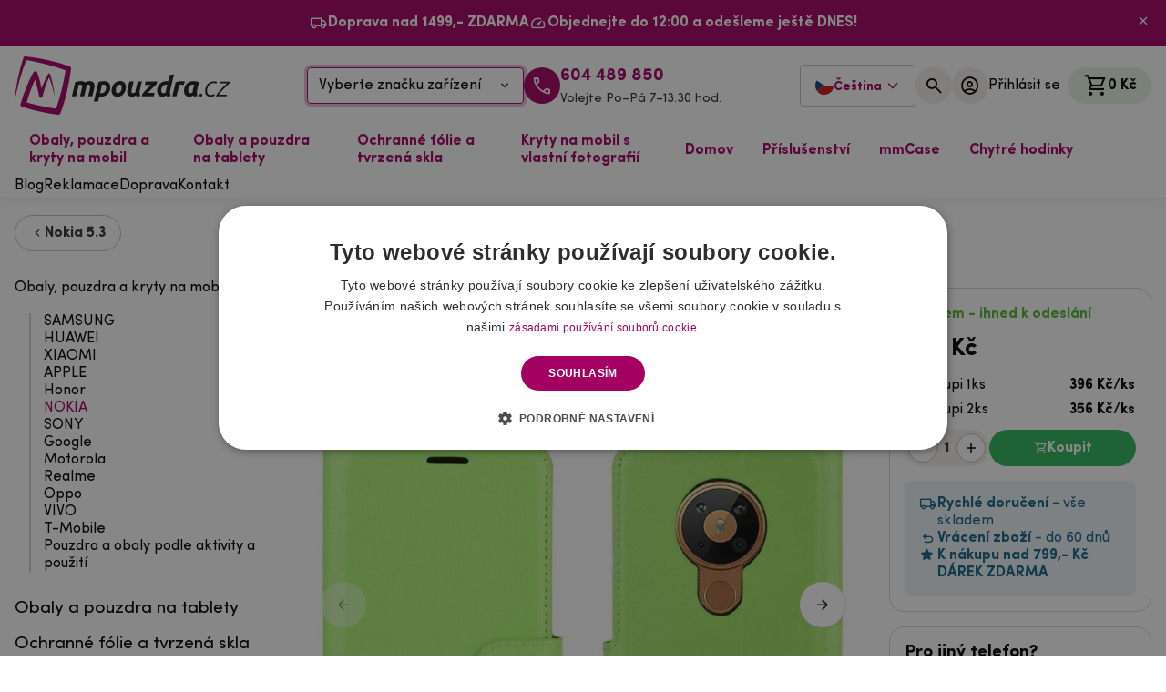

--- FILE ---
content_type: image/svg+xml
request_url: https://mpouzdra.cz/images/logo.svg
body_size: 10610
content:
<svg xmlns="http://www.w3.org/2000/svg" width="235.609" height="64" viewBox="0 0 235.609 64">
  <g id="Group_4762" data-name="Group 4762" transform="translate(0 0.005)">
    <path id="Path_6736" data-name="Path 6736" d="M59.923,10.727l-5.9-1.882-2.959-.938c-.976-.311-1.958-.646-2.953-.925l-12-3L24.036,1.646c-1.008-.177-2.053-.292-3.073-.431l-3.08-.4L11.73.024l-.1-.013A1.737,1.737,0,0,0,9.74,1.24L7.959,7.146l-.887,2.947c-.292.989-.608,1.964-.855,2.959L3.4,25.067c-.722,4.011-1.381,8.042-2.072,12.066-.158,1.014-.247,2.034-.368,3.054L.64,43.242,0,49.344l1.261-5.988.615-2.985c.215-.995.387-1.99.621-2.985,1.014-3.954,2.06-7.9,3.042-11.857l3.587-11.6c.317-.957.691-1.907,1.027-2.858l1.033-2.852L12.712,4.01l4.487.83,2.953.551c.989.19,1.977.342,2.966.551l11.85,2.782,11.609,3.4c.963.291,1.9.646,2.864.963l2.858.982,3.5,1.2-.621,3.669-.5,2.953c-.177.989-.311,1.964-.513,2.953l-1.35,5.969-1.28,5.83-1.6,5.906-.8,2.953-.862,2.82-.881,2.883c-.292.97-.589,1.926-.932,2.871l-1.115,3.251-6.857-1.071c-.786-.127-1.559-.228-2.351-.374l-2.37-.507L29.017,54.37l-4.746-.995-2.25-.558L19.7,52.228l-2.319-.583-2.3-.653-1.793-.513.4-1.419c.2-.716.4-1.438.634-2.142l.672-2.123.672-2.129c.222-.71.488-1.394.729-2.091l.741-2.091.754-2.091,1.648-4.214.418-1.058.1-.26.089-.215.222-.513.887-2.053.881-2.053c.057-.158.127-.311.2-.463h0l.513,1.515.063.19.013.051a.17.17,0,0,0-.013-.057v.032l.013.025h.006s.006.032-.006,0l.025.063.108.374.215.748.862,3.01.76,3.035c.26,1.008.469,2.028.7,3.048s.469,2.034.64,3.061l.577,3.08.013.108a1.929,1.929,0,0,0,3.764.127l.773-3.029c.247-1.02.57-2.015.862-3.016l.45-1.508c.146-.5.311-.989.482-1.483l.989-2.959,1.09-2.991c.184-.482.361-1.027.545-1.464l.608-1.451,1.35-3.2q.57,1.606,1.16,3.213l.545,1.5c.165.45.311.995.475,1.483l.944,3.023.83,3.061c.139.513.3,1.014.418,1.534l.374,1.534c.247,1.033.526,2.06.722,3.1l.653,3.118-.317-3.168c-.1-1.058-.266-2.1-.406-3.162L42.9,36.512c-.07-.532-.177-1.052-.266-1.578l-.589-3.143-.684-3.124c-.12-.532-.2-1.02-.361-1.584l-.418-1.534q-.827-3.07-1.7-6.134a1.121,1.121,0,0,0-2.079-.2l-.019.038-2.9,5.729-.722,1.432c-.26.526-.444.982-.672,1.47L31.2,30.79,30,33.806c-.177.469-.374.932-.539,1.394-.076-.532-.2-1.058-.311-1.584l-.665-3.169-.76-3.149-.19-.786-.1-.393-.025-.1-.044-.158-.057-.2-.45-1.527-1.806-6.1a2.43,2.43,0,0,0-2.136-1.73l-.1-.013h0a2.438,2.438,0,0,0-2.364,1.318l-.032.063-2.072,4.087c-.349.691-.7,1.369-1.014,2.066l-.976,2.085L15.4,28l-.241.526-.127.3-.114.26-.444,1.046-1.755,4.176-.83,2.161-.83,2.167c-.266.716-.564,1.438-.8,2.167L9.5,42.982l-.748,2.174c-.266.729-.482,1.458-.7,2.193l-1.362,4.4v.013A2.918,2.918,0,0,0,8.637,55.4l.057.019L13.4,56.835l2.351.7,2.383.634,2.376.627,1.185.317.6.152.285.082.234.057.152.032,4.74,1.039,4.74,1.027,2.37.513c.8.152,1.629.266,2.446.4l9.8,1.546a3.04,3.04,0,0,0,3.352-2.021v-.025l2.015-5.874c.342-.976.64-1.964.938-2.959l.894-2.972.9-3.023.767-2.966,1.521-5.925,1.274-6.128,1.217-5.995c.19-1.014.311-2.053.469-3.086l.45-3.086.9-6.172v-.063a2.669,2.669,0,0,0-1.838-2.934" transform="translate(0 0)" fill="#a30062"/>
    <path id="Path_6737" data-name="Path 6737" d="M102.641,43.9c.349-.108.722-.222,1.128-.355a12.953,12.953,0,0,1,1.362-.374,15.3,15.3,0,0,1,1.7-.272,18.665,18.665,0,0,1,2.186-.108,7.032,7.032,0,0,1,2.465.374,5.5,5.5,0,0,1,1.781,1.115,14.955,14.955,0,0,1,2.275-1.065,7.645,7.645,0,0,1,2.649-.418,6.983,6.983,0,0,1,2.5.387,4.535,4.535,0,0,1,1.724,1.115,4.291,4.291,0,0,1,.989,1.736,7.416,7.416,0,0,1,.311,2.218,9.487,9.487,0,0,1-.076,1.172,11.906,11.906,0,0,1-.234,1.242l-2.1,8.8h-4.626l2.047-8.612c.063-.292.127-.615.209-.976a5.632,5.632,0,0,0,.108-1.071,2.7,2.7,0,0,0-.406-1.5,1.721,1.721,0,0,0-1.578-.634,3.336,3.336,0,0,0-1.248.234,11.169,11.169,0,0,0-1.052.475,1.773,1.773,0,0,1,.057.463v.406a9.484,9.484,0,0,1-.076,1.172,10.452,10.452,0,0,1-.234,1.242l-2.1,8.8h-4.62l2.053-8.612c.057-.292.127-.615.2-.976a6.2,6.2,0,0,0,.108-1.071,2.756,2.756,0,0,0-.406-1.5,1.728,1.728,0,0,0-1.578-.634,6.158,6.158,0,0,0-.836.051c-.228.025-.488.07-.8.133l-3,12.617H98.89l3.745-15.557Z" transform="translate(-36.224 -15.676)" fill="#1a1a1a"/>
    <path id="Path_6738" data-name="Path 6738" d="M143.659,55.867h0a5.768,5.768,0,0,0,1.3.127,5.317,5.317,0,0,0,2.205-.45,4.8,4.8,0,0,0,1.686-1.255,5.66,5.66,0,0,0,1.084-1.939,7.578,7.578,0,0,0,.38-2.49,4.153,4.153,0,0,0-.577-2.262,2.24,2.24,0,0,0-2.047-.932,9.15,9.15,0,0,0-1.863.184Zm11.248-6.356a11.158,11.158,0,0,1-.748,4.138,9.837,9.837,0,0,1-2.053,3.245,9.356,9.356,0,0,1-3.162,2.123,10.442,10.442,0,0,1-4.011.76,11.768,11.768,0,0,1-2.11-.184L141.428,65.2H136.84l5.152-21.444a26.44,26.44,0,0,1,2.826-.665,19.556,19.556,0,0,1,3.454-.292,7.606,7.606,0,0,1,2.991.526,5.514,5.514,0,0,1,2.06,1.445,5.694,5.694,0,0,1,1.185,2.136,8.353,8.353,0,0,1,.393,2.617Z" transform="translate(-50.125 -15.68)" fill="#1a1a1a"/>
    <path id="Path_6739" data-name="Path 6739" d="M176.289,46.58h0a2.876,2.876,0,0,0-1.793.589,5.022,5.022,0,0,0-1.3,1.489,7.215,7.215,0,0,0-.792,1.971,8.368,8.368,0,0,0-.26,2.034,4.8,4.8,0,0,0,.494,2.427,1.894,1.894,0,0,0,1.8.855,2.843,2.843,0,0,0,1.793-.6,5.1,5.1,0,0,0,1.305-1.483,7.3,7.3,0,0,0,.792-1.971,8.775,8.775,0,0,0,.26-2.034,4.941,4.941,0,0,0-.494-2.427,1.912,1.912,0,0,0-1.806-.855M174,59.843a7.354,7.354,0,0,1-2.852-.5,5.18,5.18,0,0,1-2-1.394,6.109,6.109,0,0,1-1.191-2.123,8.518,8.518,0,0,1-.412-2.712,11.905,11.905,0,0,1,.608-3.72,10.365,10.365,0,0,1,1.781-3.346,9.529,9.529,0,0,1,2.89-2.433,7.919,7.919,0,0,1,3.9-.944,7.593,7.593,0,0,1,2.839.494,5.32,5.32,0,0,1,2.015,1.394,6.066,6.066,0,0,1,1.191,2.123,8.546,8.546,0,0,1,.412,2.712,12.453,12.453,0,0,1-.589,3.72,10.911,10.911,0,0,1-1.736,3.346,9.139,9.139,0,0,1-2.864,2.433,8.112,8.112,0,0,1-3.986.944Z" transform="translate(-61.374 -15.632)" fill="#1a1a1a"/>
    <path id="Path_6740" data-name="Path 6740" d="M210.557,43.36l-2.2,9.265a10.155,10.155,0,0,0-.247,3.549,12.7,12.7,0,0,0,.716,3.181l-4.125.589a14.867,14.867,0,0,1-.653-1.515,8.506,8.506,0,0,1-1.958,1.147,6.064,6.064,0,0,1-2.421.469,5.8,5.8,0,0,1-2.959-.665,4.247,4.247,0,0,1-1.686-1.762,5.949,5.949,0,0,1-.608-2.528,10.364,10.364,0,0,1,.336-2.915l2.1-8.8h4.62L199.4,52.111c-.1.45-.2.919-.266,1.394a4.348,4.348,0,0,0-.013,1.312,1.712,1.712,0,0,0,.475.995,1.657,1.657,0,0,0,1.223.387,3.223,3.223,0,0,0,1.318-.266,4.519,4.519,0,0,0,1.28-.913c.051-.52.12-1.058.209-1.629s.19-1.09.292-1.565l2.009-8.46h4.62Z" transform="translate(-71.213 -15.885)" fill="#1a1a1a"/>
    <path id="Path_6741" data-name="Path 6741" d="M235.818,46.433c-.475.412-1.1.976-1.857,1.686s-1.591,1.5-2.478,2.357-1.8,1.755-2.731,2.7-1.793,1.844-2.6,2.706h7.566l-.938,3.783H219.64l.653-2.7c.6-.741,1.28-1.553,2.053-2.414s1.584-1.749,2.421-2.636,1.679-1.743,2.509-2.554,1.622-1.553,2.351-2.218h-6.641l.932-3.783h12.649l-.748,3.067Z" transform="translate(-80.454 -15.885)" fill="#1a1a1a"/>
    <path id="Path_6742" data-name="Path 6742" d="M257.231,42.568h0a3.064,3.064,0,0,1-.329-.063,2.124,2.124,0,0,0-.279-.044c-.1-.006-.215-.013-.355-.013H255.7a4.126,4.126,0,0,0-2.015.513,5.11,5.11,0,0,0-1.6,1.381,6.393,6.393,0,0,0-1.033,1.964,6.842,6.842,0,0,0-.374,2.25,4.59,4.59,0,0,0,.507,2.338,1.98,1.98,0,0,0,1.844.849,2.956,2.956,0,0,0,1.3-.285,4.557,4.557,0,0,0,1.242-.925c.044-.52.108-1.058.2-1.629s.2-1.09.291-1.565l1.153-4.772Zm-5.323,13.048a6.121,6.121,0,0,1-2.655-.526,4.815,4.815,0,0,1-1.8-1.445,6.069,6.069,0,0,1-1.02-2.136,10.247,10.247,0,0,1-.323-2.617,10.547,10.547,0,0,1,.76-3.986,10.226,10.226,0,0,1,2.1-3.27,9.587,9.587,0,0,1,3.156-2.2,9.8,9.8,0,0,1,4-.8,7.565,7.565,0,0,1,1.039.063,8.207,8.207,0,0,1,.976.184l1.667-7.009,4.8-.741L260.52,48.145a10.158,10.158,0,0,0-.247,3.549,12.431,12.431,0,0,0,.716,3.181l-4.125.589c-.12-.247-.241-.488-.342-.716s-.2-.482-.317-.773a7.925,7.925,0,0,1-1.933,1.179,5.851,5.851,0,0,1-2.364.469Z" transform="translate(-90.15 -11.405)" fill="#1a1a1a"/>
    <path id="Path_6743" data-name="Path 6743" d="M284.719,47.146c-.412-.108-.818-.2-1.229-.292a8.323,8.323,0,0,0-1.781-.139,5.916,5.916,0,0,0-.957.082,6.991,6.991,0,0,0-.868.171l-3,12.522h-4.62l3.72-15.431c.887-.285,1.882-.564,2.991-.824a16.4,16.4,0,0,1,3.732-.387,11.62,11.62,0,0,1,1.717.139,6.668,6.668,0,0,1,1.66.45l-1.369,3.72Z" transform="translate(-99.729 -15.698)" fill="#1a1a1a"/>
    <path id="Path_6744" data-name="Path 6744" d="M303.691,46.726h0c-.266-.044-.507-.07-.722-.1s-.482-.025-.792-.025a3.85,3.85,0,0,0-1.964.526,5.624,5.624,0,0,0-1.6,1.375,6.6,6.6,0,0,0-1.071,1.964,7.159,7.159,0,0,0-.387,2.326,4.76,4.76,0,0,0,.494,2.357,1.925,1.925,0,0,0,1.831.868,2.863,2.863,0,0,0,1.286-.285,4.823,4.823,0,0,0,1.229-.925c.032-.52.108-1.058.2-1.629s.19-1.09.3-1.565l1.21-4.9Zm3.226,5.7a10.311,10.311,0,0,0-.247,3.549,12.993,12.993,0,0,0,.71,3.181l-4.113.589c-.127-.247-.247-.488-.349-.716s-.2-.482-.3-.773a8.536,8.536,0,0,1-1.926,1.179,5.747,5.747,0,0,1-2.351.469,6.066,6.066,0,0,1-2.655-.539,4.984,4.984,0,0,1-1.8-1.458,5.839,5.839,0,0,1-1.008-2.136,10.513,10.513,0,0,1-.3-2.617,10.645,10.645,0,0,1,.754-4.024,10.333,10.333,0,0,1,2.11-3.3,9.951,9.951,0,0,1,3.181-2.218,9.716,9.716,0,0,1,3.967-.8c.19,0,.513.006.976.032s1,.07,1.6.139a15.063,15.063,0,0,1,1.888.355,9.637,9.637,0,0,1,1.895.684l-2.021,8.428Z" transform="translate(-107.169 -15.683)" fill="#1a1a1a"/>
    <path id="Path_6745" data-name="Path 6745" d="M320.573,67.771a1.445,1.445,0,0,1-1.179-.444,1.6,1.6,0,0,1-.374-1.039A2.092,2.092,0,0,1,319.489,65a1.544,1.544,0,0,1,1.3-.6,1.4,1.4,0,0,1,1.179.45,1.6,1.6,0,0,1,.374,1.039,2.057,2.057,0,0,1-.463,1.286,1.536,1.536,0,0,1-1.3.6" transform="translate(-116.857 -23.592)" fill="#1a1a1a"/>
    <path id="Path_6746" data-name="Path 6746" d="M339.483,58.841a7.433,7.433,0,0,1-1.908.773,10.315,10.315,0,0,1-2.864.374,5.389,5.389,0,0,1-4.246-1.61,6.468,6.468,0,0,1-1.426-4.436,12.508,12.508,0,0,1,.646-4.043,10.258,10.258,0,0,1,1.907-3.428,9.22,9.22,0,0,1,3.08-2.37,9.424,9.424,0,0,1,4.157-.881,10.091,10.091,0,0,1,3.188.526l-.836,1.825a6.671,6.671,0,0,0-1.407-.387,8.351,8.351,0,0,0-1.35-.108,6.481,6.481,0,0,0-3,.691,7.21,7.21,0,0,0-2.307,1.895,8.86,8.86,0,0,0-1.483,2.757,10.357,10.357,0,0,0-.526,3.3,5,5,0,0,0,.944,3.226,3.636,3.636,0,0,0,3.023,1.172,7.2,7.2,0,0,0,1.318-.127,11.167,11.167,0,0,0,1.223-.3,9.36,9.36,0,0,0,.995-.355,2.924,2.924,0,0,0,.646-.342l.216,1.831Z" transform="translate(-120.528 -15.833)" fill="#1a1a1a"/>
    <path id="Path_6747" data-name="Path 6747" d="M348.271,58.4a24.16,24.16,0,0,1,1.559-2.167c.615-.786,1.286-1.578,2-2.389s1.457-1.61,2.224-2.414,1.515-1.572,2.243-2.294,1.426-1.4,2.079-2.015,1.223-1.141,1.717-1.578H351.75l.374-1.736h10.944l-.374,1.578c-.431.393-.989.906-1.673,1.546s-1.413,1.35-2.2,2.129-1.6,1.591-2.421,2.446-1.622,1.686-2.376,2.5-1.432,1.565-2.028,2.275a14.24,14.24,0,0,0-1.363,1.812h9.157l-.361,1.736H347.96L348.3,58.4Z" transform="translate(-127.458 -16.049)" fill="#1a1a1a"/>
  </g>
</svg>


--- FILE ---
content_type: application/javascript
request_url: https://mpouzdra.cz/assets/js/app.js?8
body_size: 3849
content:
function resetSidebarFilters() {
	$('#siderbarFilters .filterData').each(function () {
		$(this).prop('checked', false);
	});
	$('#siderbarFilters .chip').remove();
	$('#priceMin').val($('#priceSlider').attr('data-min'));
	$('#priceMax').val($('#priceSlider').attr('data-max'));

	filterDataCat();

}

function gRequest(input) {

	data = $.post("/request", input, function (data) {

		data = $.parseJSON(data);

		if (typeof data['callback'] !== 'undefined') {
			window[data['callback']](data);
		}
		if (typeof data['redirect'] !== 'undefined') {
			window.location.href = data['redirect'];
		}
		if (typeof data['errors'] !== 'undefined') {
			if (data['status'] == 0) showError(data['errors']);
		}
		if (typeof data['dataByClass'] !== 'undefined') {
			$.each(data['dataByClass'], function (index, value) {
				if (typeof value['func'] !== 'undefined') {
					if (value['func'] == 'show') {
						if ($('.' + value['elem']).length) $('.' + value['elem']).show();
					}
					if (value['func'] == 'hide') {
						if ($('.' + value['elem']).length) $('.' + value['elem']).hide();
					}
					if (value['func'] == 'check') {
						if ($('.' + value['elem']).length) $('.' + value['elem']).prop('checked', true);
					}
					if (value['func'] == 'uncheck') {
						if ($('.' + value['elem']).length) $('.' + value['elem']).prop('checked', false);
					}

				}
				else if ($('.' + value['elem']).length) $('.' + value['elem']).html(value['value']);

			});
		}

		if (typeof data['dataById'] !== 'undefined') {
			$.each(data['dataById'], function (index, value) {
				if (typeof value['encode'] !== 'undefined') {

				}
				if (typeof value['func'] !== 'undefined') {
					if (value['func'] == 'val') {
						if ($('#' + value['elem']).length) $('#' + value['elem']).val(value['value']);
					}
					if (value['func'] == 'html') {
						if ($('#' + value['elem']).length) $('#' + value['elem']).html(value['value']);
					}

					if (value['func'] == 'show') {
						if ($('#' + value['elem']).length) $('#' + value['elem']).show();
					}
					if (value['func'] == 'hide') {
						if ($('#' + value['elem']).length) $('#' + value['elem']).hide();
					}
					if (value['func'] == 'remove') {
						if ($('#' + value['elem']).length) $('#' + value['elem']).remove();
					}
					if (value['func'] == 'check') {
						if ($('#' + value['elem']).length) $('#' + value['elem']).prop('checked', true);
					}
					if (value['func'] == 'uncheck') {
						if ($('#' + value['elem']).length) $('#' + value['elem']).prop('checked', false);
					}
					if (value['func'] == 'border-color') {
						if ($('#' + value['elem']).length) $('#' + value['elem']).css('border-color', value['value']);
					}
					if (value['func'] == 'color') {
						if ($('#' + value['elem']).length) $('#' + value['elem']).css('color', value['value']);
					}
					if (value['func'] == 'background-color') {
						if ($('#' + value['elem']).length) $('#' + value['elem']).css('background-color', value['value']);
					}
					if (value['func'] == 'addClass') {
						if ($('#' + value['elem']).length) $('#' + value['elem']).addClass(value['value']);
					}
					if (value['func'] == 'removeClass') {
						if ($('#' + value['elem']).length) $('#' + value['elem']).removeClass(value['value']);
					}
					if (value['func'] == 'addClassPar') {
						if ($('#' + value['elem']).length) $('#' + value['elem']).parent().addClass(value['value']);
					}
					if (value['func'] == 'removeClassPar') {
						if ($('#' + value['elem']).length) $('#' + value['elem']).parent().removeClass(value['value']);
					}
				}
				else if ($('#' + value['elem']).length) $('#' + value['elem']).html(value['value']);
			});
		}

		if (typeof data['click'] !== 'undefined') {
			$('#' + data['click']).click();
		}

		if (typeof data['gtag'] !== 'undefined') {
			gtag('event', 'add_to_cart', {
				"items": [
					{
						"id": data['gtag']['id'],
						"name": data['gtag']['name'],
						"brand": data['gtag']['brand'],
						"category": data['gtag']['category'],
						"variant": data['gtag']['variant'],
						"quantity": data['gtag']['quantity'],
						"price": data['gtag']['price'],
					}
				]
			});


		}
		if (typeof data['addToCartModalOpen'] !== 'undefined') {
			$('#productModal').load(data['addToCartModalOpen']['url'], function () {
			});
			//initAllSwipers();
			var front_initAllSwipers_event = new CustomEvent("front_initAllSwipers", {});
			document.dispatchEvent(front_initAllSwipers_event);

		}
		if (typeof data['gtagAddToCart'] !== 'undefined') {
			dataLayer.push({
				'event': 'addToCart',
				'ecommerce': {
					'currencyCode': data['gtagAddToCart']['currencyCode'],
					'add': {
						'products': [{
							'name': data['gtagAddToCart']['name'],
							'id': data['gtagAddToCart']['id'],
							'price': data['gtagAddToCart']['price'],
							'brand': data['gtagAddToCart']['brand'],
							'category': data['gtagAddToCart']['category'],
							'variant': data['gtagAddToCart']['variant'],
							'quantity': data['gtagAddToCart']['quantity'],
						}]
					}
				}
			});
/*
console.log({
				value: data['gtagAddToCart']['price'],
				currency: data['gtagAddToCart']['currency'],
				content_ids: data['gtagAddToCart']['id'],
				content_type: 'product',
				content_name: data['gtagAddToCart']['name'],
				content_category: data['gtagAddToCart']['category']
			}, 'fbq');

			
			fbq('track', 'ViewContent', {
				value: data['gtagAddToCart']['price'],
				currency: data['gtagAddToCart']['currency'],
				content_ids: data['gtagAddToCart']['id'],
				content_type: 'product',
				content_name: data['gtagAddToCart']['name'],
				content_category: data['gtagAddToCart']['category']
			});
*/
		}
		if (typeof data['gtagRemoveFromCart'] !== 'undefined') {
			dataLayer.push({
				'event': 'removeFromCart',
				'ecommerce': {
					'currencyCode': data['gtagRemoveFromCart']['currencyCode'],
					'remove': {
						'products': [{
							'name': data['gtagRemoveFromCart']['name'],
							'id': data['gtagRemoveFromCart']['id'],
							'price': data['gtagRemoveFromCart']['price'],
							'brand': data['gtagRemoveFromCart']['brand'],
							'category': data['gtagRemoveFromCart']['category'],
							'variant': data['gtagRemoveFromCart']['variant'],
							'quantity': data['gtagRemoveFromCart']['quantity'],
						}]
					}
				}
			});
		}
	});
}

let currentRequest = null;
let debounceTimer = null;
let overlayTimer = null;

function showFilterLoading() {
	console.log(contentDiv, 'contentDiv');

	var contentDiv = document.getElementById("siderbarFilters");

    contentDiv.classList.add("sidebar_loading");
}

function hideFilterLoading() {
	clearTimeout(overlayTimer);
	var contentDiv = document.getElementById("siderbarFilters");
    contentDiv.classList.remove("sidebar_loading");
}

function filterDataCat(ext, spage=false) {
    if (currentRequest) {
        currentRequest.abort();
    }
	console.log(debounceTimer);
	clearTimeout(debounceTimer);
	clearTimeout(overlayTimer);

	debounceTimer = setTimeout(() => {
		overlayTimer = setTimeout(showFilterLoading, 500);
		
	filterUrl = '/?filter';
	filterUrlHidden = '';

	if (ext == 'append') {
		console.log(spage);
		filterUrlHidden += '&append';
		if(spage)filterUrl += '&spage='+spage;
	}
	else if (ext == 'pagination') filterUrlHidden += '&pagination';

	else if (ext == 'pagination') {
	}
	else {
		$('#actPage').val(1);
	}


	data = [];
	data['parameter'] = [];
	data['flag'] = [];
	$('.filterData').each(function () {

		if ($(this).hasClass('flag')) {
			if ($(this).is(":checked")) {
				data['flag'][$(this).attr('name')] = 1;
				filterUrl += '&' + $(this).attr('name') + '=1';

			}
		}

		if ($(this).hasClass('parameter')) {
			if ($(this).is(":checked")) {
				data['parameter'][$(this).attr('name')] = 1;
				filterUrl += '&' + $(this).attr('name') + '=1';
			}
		}
		if ($(this).hasClass('gridType')) {
			data['gridType'] = $(this).val();
			filterUrl += '&gridType=' + $(this).val();

		}

		if ($(this).hasClass('sort')) {
			if ($(this).attr('data-defaultSort') != $(this).val() && $(this).val() != 'default') {
				data['sort'] = $(this).val();
				filterUrl += '&sort=' + $(this).val();
			}
		}

		if ($(this).hasClass('limit')) {
			//if ($(this).attr('data-defaultPag') != $(this).val()) {
			data['limit'] = $(this).val();
			filterUrl += '&limit=' + $(this).val();
			//}
		}
		if ($(this).hasClass('page')) {
			if ($(this).val() > 1) {
				data['pag'] = $(this).val();
				filterUrl += '&page=' + $(this).val();
			}
		}
		if ($(this).hasClass('category')) {
			if ($(this).val() != '') {
				data['category'] = $(this).val();
				filterUrl += '&category=' + $(this).val();
			}
		}

		if ($(this).hasClass('search')) {
			if ($(this).val() != '') {
				data['search'] = $(this).val();
				filterUrl += '&search=' + $(this).val();
			}
		}
		if ($(this).hasClass('priceFrom')) {
			if ($(this).val() != $(this).attr('data-default')) {
				data['pFrom'] = $(this).val();
				filterUrlHidden += '&pFrom=' + $(this).val();
			}
		}
		if ($(this).hasClass('priceTo')) {
			if ($(this).val() != $(this).attr('data-default')) {
				data['pTo'] = $(this).val();
				filterUrlHidden += '&pTo=' + $(this).val();
			}
		}

		if ($(this).hasClass('status')) {
			if ($(this).val() != '') {
				data['status'] = $(this).val();
				filterUrl += '&status=' + $(this).val();
			}
		}
		if ($(this).hasClass('status_base')) {
			if ($(this).val() != '') {
				data['status_base'] = $(this).val();
				filterUrl += '&status_base=' + $(this).val();
			}
		}
		if ($(this).hasClass('status24block')) {
			if ($(this).val() != '') {
				data['status24block'] = $(this).val();
				filterUrl += '&status24block=' + $(this).val();
			}
		}

		/*
				if ($(this).hasClass('flag')) {
					if ($(this).val() != '') {
						data['flag'] = $(this).val();
						filterUrl += '&flag=' + $(this).val();
					}
				}
		*/
		if ($(this).hasClass('group')) {
			if ($(this).val() != '') {
				data['group'] = $(this).val();
				filterUrl += '&group=' + $(this).val();
			}
		}

		if ($(this).hasClass('type')) {
			if ($(this).val() != '') {
				data['type'] = $(this).val();
				filterUrl += '&type=' + $(this).val();
			}
		}

		if ($(this).hasClass('sizef')) {
			if ($(this).val() != '' && $(this).attr('data-def') != $(this).val()) {
				data['sizef'] = $(this).val();
				filterUrl += '&sizef=' + $(this).val();
			}
		}
		if ($(this).hasClass('sizet') && $(this).attr('data-def') != $(this).val()) {
			if ($(this).val() != '') {
				data['sizet'] = $(this).val();
				filterUrl += '&sizet=' + $(this).val();
			}
		}
		if ($(this).hasClass('loadType')) {
			if ($(this).val() != '') {
				data['loadType'] = $(this).val();
				filterUrlHidden += '&loadType=' + $(this).val();
			}
		}

	});
	curPath = location.pathname;
	lst = curPath.charAt(curPath.length - 1);
	if (lst == '/') curPath = curPath.charAt(curPath.length - 1);
	//if (filterUrl == '?filter') filterUrl = '';
	//if (filterUrl == '/?filter') filterUrl = '';

	basePath = location.pathname;
	lst = basePath.charAt(basePath.length - 1);
	if (lst == '/') basePath = basePath.substring(0, basePath.length - 1);

	if (data['loadType'] !== undefined) {
		history.pushState({}, basePath + filterUrl, basePath + filterUrl);

		currentRequest = $.ajax({
			url: basePath + filterUrl + filterUrlHidden,
			method: "GET",
			success: function(data) {
				data = $.parseJSON(data);

				if (typeof data['dataById'] !== 'undefined') {
	
					$.each(data['dataById'], function (index, value) {
						if (typeof value['func'] !== 'undefined') {
							if (value['func'] == 'val') {
								if ($('#' + value['elem']).length) $('#' + value['elem']).val(value['value']);
							}
							if (value['func'] == 'html') {
								if ($('#' + value['elem']).length) $('#' + value['elem']).html(value['value']);
							}
							if (value['func'] == 'append') {
								$('.paginationContent').remove();
								if ($('#' + value['elem']).length) $('#' + value['elem']).append(value['value']);
							}
						}
						else if ($('#' + value['elem']).length) $('#' + value['elem']).html(value['value']);
					});
				}
				reloadPriceRangeSlider();
				//console.log('request OK');
			},
			error: function(xhr, status, error) {
				if (status === "abort") {
					//console.log("Request aborted");
				} else {
					//console.error("Request failed:", error);
				}
			},
            complete: function() {
                hideFilterLoading(); 
            }
		});
/*
		$.get(basePath + filterUrl + filterUrlHidden, function (data) {

			data = $.parseJSON(data);

			if (typeof data['dataById'] !== 'undefined') {

				$.each(data['dataById'], function (index, value) {
					if (typeof value['func'] !== 'undefined') {
						if (value['func'] == 'val') {
							if ($('#' + value['elem']).length) $('#' + value['elem']).val(value['value']);
						}
						if (value['func'] == 'html') {
							if ($('#' + value['elem']).length) $('#' + value['elem']).html(value['value']);
						}
						if (value['func'] == 'append') {
							$('.paginationContent').remove();
							if ($('#' + value['elem']).length) $('#' + value['elem']).append(value['value']);
						}
					}
					else if ($('#' + value['elem']).length) $('#' + value['elem']).html(value['value']);
				});
			}
			reloadPriceRangeSlider();


		});
*/
	}
	else {
		window.location.href = basePath + filterUrl;
	}
}, 300);
}


function filterData(ext) {
	filterUrl = '/?filter';
	if (ext == 'append') filterUrl += '&append';
	else if (ext == 'pagination') {

	}
	else {
		$('#actPage').val(1);

	}


	data = [];
	data['parameter'] = [];
	$('.filterData').each(function () {
		if ($(this).hasClass('parameter')) {
			if ($(this).is(":checked")) {
				data['parameter'][$(this).attr('name')] = 1;
				filterUrl += '&' + $(this).attr('name') + '=1';
			}
		}
		if ($(this).hasClass('gridType')) {
			data['gridType'] = $(this).val();
			filterUrl += '&gridType=' + $(this).val();

		}

		if ($(this).hasClass('sort')) {
			if ($(this).attr('data-defaultSort') != $(this).val()) {
				data['sort'] = $(this).val();
				filterUrl += '&sort=' + $(this).val();
			}
		}

		if ($(this).hasClass('limit')) {
			//if ($(this).attr('data-defaultPag') != $(this).val()) {
			data['limit'] = $(this).val();
			filterUrl += '&limit=' + $(this).val();
			//}
		}
		if ($(this).hasClass('page')) {
			if ($(this).val() > 1) {
				data['pag'] = $(this).val();
				filterUrl += '&page=' + $(this).val();
			}
		}
		if ($(this).hasClass('category')) {
			if ($(this).val() != '') {
				data['category'] = $(this).val();
				filterUrl += '&category=' + $(this).val();
			}
		}

		if ($(this).hasClass('search')) {
			if ($(this).val() != '') {
				data['search'] = $(this).val();
				filterUrl += '&search=' + $(this).val();
			}
		}
		if ($(this).hasClass('priceFrom')) {
			if ($(this).val() != $(this).attr('data-min')) {
				data['pFrom'] = $(this).val();
				filterUrl += '&pFrom=' + $(this).val();
			}
		}
		if ($(this).hasClass('priceTo')) {
			if ($(this).val() != $(this).attr('data-max')) {
				data['pTo'] = $(this).val();
				filterUrl += '&pTo=' + $(this).val();
			}
		}

		if ($(this).hasClass('status')) {
			if ($(this).val() != '') {
				data['status'] = $(this).val();
				filterUrl += '&status=' + $(this).val();
			}
		}
		if ($(this).hasClass('status_base')) {
			if ($(this).val() != '') {
				data['status_base'] = $(this).val();
				filterUrl += '&status_base=' + $(this).val();
			}
		}

		if ($(this).hasClass('status24block')) {
			if ($(this).val() != '') {
				data['status24block'] = $(this).val();
				filterUrl += '&status24block=' + $(this).val();
			}
		}


		if ($(this).hasClass('flag')) {
			if ($(this).val() != '') {
				data['flag'] = $(this).val();
				filterUrl += '&flag=' + $(this).val();
			}
		}

		if ($(this).hasClass('group')) {
			if ($(this).val() != '') {
				data['group'] = $(this).val();
				filterUrl += '&group=' + $(this).val();
			}
		}

		if ($(this).hasClass('type')) {
			if ($(this).val() != '') {
				data['type'] = $(this).val();
				filterUrl += '&type=' + $(this).val();
			}
		}

		if ($(this).hasClass('sizef')) {
			if ($(this).val() != '' && $(this).attr('data-def') != $(this).val()) {
				data['sizef'] = $(this).val();
				filterUrl += '&sizef=' + $(this).val();
			}
		}
		if ($(this).hasClass('sizet') && $(this).attr('data-def') != $(this).val()) {
			if ($(this).val() != '') {
				data['sizet'] = $(this).val();
				filterUrl += '&sizet=' + $(this).val();
			}
		}
		if ($(this).hasClass('loadType')) {
			if ($(this).val() != '') {
				data['loadType'] = $(this).val();
				filterUrl += '&loadType=' + $(this).val();
			}
		}
		if ($(this).hasClass('supplier')) {
			if ($(this).val() != -1 && $(this).val() != "") {
				data['supplier'] = $(this).val();
				filterUrl += '&supplier=' + $(this).val();
			}
		}
		if ($(this).hasClass('coords')) {
			if ($(this).val() != -1 && $(this).val() != "") {
				data['coords'] = $(this).val();
				filterUrl += '&coords=' + $(this).val();
			}
		}

	});
	curPath = location.pathname;
	lst = curPath.charAt(curPath.length - 1);
	if (lst == '/') curPath = curPath.charAt(curPath.length - 1);
	if (filterUrl == '?filter') filterUrl = '';
	if (filterUrl == '/?filter') filterUrl = '';

	basePath = location.pathname;
	lst = basePath.charAt(basePath.length - 1);
	if (lst == '/') basePath = basePath.substring(0, basePath.length - 1);

	if (data['loadType'] !== undefined) {
		//history.pushState({}, basePath+filterUrl.replace("&loadType=0", ''), basePath+''+filterUrl.replace("&loadType=0", ''));
		history.pushState({}, basePath + filterUrl.replace("&loadType=0", ""), basePath + filterUrl.replace("&loadType=0", ""));


		$.get(basePath + filterUrl, function (data) {
			$("#productList").html(data);

			var parentsDiv = $('.shop_wrapper');
			viewMode = $('#gridType').val();
			if (viewMode == 'grid_3') {
				parentsDiv.children().addClass('col-lg-4 col-md-4 col-sm-6').removeClass('col-lg-3 col-cust-5 col-12');

			}

			if (viewMode == 'grid_4') {
				parentsDiv.children().addClass('col-lg-3 col-md-4 col-sm-6').removeClass('col-lg-4 col-cust-5 col-12');
			}

			if (viewMode == 'grid_list') {
				parentsDiv.children().addClass('col-12').removeClass('col-lg-3 col-lg-4 col-md-4 col-sm-6 col-cust-5');
			}

		});



	}
	else {
		window.location.href = basePath + filterUrl;
	}
}

function showError(data) {
	$('#showError').text('');
	errs = '';

	$.each(data, function (i, error) {
		errs += error + '<br>';
	});
	$('#showError').append('<div class="alert alert-danger">' + errs + '</div>');
}

function reloadUrl(data) {
	location.href = data.reloadUrl;
}




$(document).on('submit', '#cartForm', function (e) {
	e.preventDefault();
	data = $(this).serialize();
	data = gRequest(data, function (data) { });
});



$(document).on('click', '.handleFakePostRequest', function (e) {
	data = $.param({ requestType: $(this).data('rtype'), requestData: { product_id: $(this).data('pid') } });

	var $cartSel = $('#js-cart').find(".img");
	var imgToDrag = $(this).parent().parent().parent().parent().find('.img');

	if (imgToDrag && $cartSel.length) {
		var imgclone = imgToDrag.clone()
			.offset({
				top: imgToDrag.offset().top,
				left: imgToDrag.offset().left
			})
			.css({
				'opacity': '0.5',
				'position': 'absolute',
				'height': '150px',
				'width': '150px',
				'z-index': '99994'
			})
			.appendTo($('body'))
			.animate({
				'top': $cartSel.offset().top + 15,
				'left': $cartSel.offset().left + 17,
				'width': 75,
				'height': 75
			}, 1000);


		imgclone.animate({
			'width': 0,
			'height': 0
		}, function () {
			$(this).detach()
		});
	}


	gRequest(data);
});

$(document).on('submit', '.handlePostRequest', function (e) {
	e.preventDefault();

	if (e.originalEvent.submitter.className == 'counter__plus relative overflow-hidden inline-block align-bottom' ||
		e.originalEvent.submitter.className == 'counter__minus relative overflow-hidden inline-block align-bottom'
	) return false;

	gRequest($(this).serialize());
});


$(document).on('change', '.customer_cart_info', function (e) {
	tmpName = $(this).attr('name');
	tmpValue = $(this).val();

	tmpDefValue = $(this).data('def-value');
	if (tmpDefValue !== undefined && tmpDefValue == tmpValue) return false;

	if ($(this).attr('type') == 'checkbox') {
		if ($(this).is(":checked")) tmpValue = 1;
		else tmpValue = 0;
	}

	data = {};
	data['requestType'] = 'updateCart';
	data['requestData'] = {};
	data['requestData']['base'] = {};
	data['requestData']['base'][tmpName] = tmpValue;
	gRequest(data);
});


$(document).on('click', '.cart_product_data', function (e) {
	e.preventDefault();
	data = {};
	data['requestData'] = $(this).data();
	data['requestType'] = 'updateCartProduct';


	gRequest(data);
});



$(document).on('change', '.cart_product_amount', function (e) {

	data = {};
	data['requestData'] = {};
	data['requestData']['action'] = 'amount';
	if ($(this).attr('data-id') !== undefined) data['requestData']['action'] = $(this).attr('data-action');
	data['requestData']['id'] = $(this).attr('data-id');
	data['requestData']['type'] = 'product';
	data['requestData']['amount'] = $(this).val();

	data['requestType'] = 'updateCartProduct';

	gRequest(data);
});

$('.adminData').on('change', function (e) {

	val=$(this).val();

	if($(this).attr('type')=="checkbox"){
		if($(this).is(":checked"))val=1;
		else val=0;
	}

	data = {};
	data['requestType'] = 'adminUpdate';
	data['requestData'] = {};
	data['requestData'] = $(this).data();
	data['requestData']['value'] = val;

	gRequest(data);
});



$(document).on('change', '.customer_cart_info_external', function (e) {
	tmpName = $(this).attr('name');
	tmpValue = $(this).val();

	data = {};
	data['requestType'] = 'updateCart';
	data['requestData'] = {};
	data['requestData']['base'] = {};
	data['requestData']['base'][tmpName] = tmpValue;
	gRequest(data);
});

function openProductCard(url) {
	$('#detailProduct').html('naÄŤĂ­tĂˇnĂ­...');
	$.fancybox.open({
		src: "#detailProduct"
	});

	$.get(url, function (data) {

		$('#detailProduct').html(data);

		$("#js-tabs").responsiveTabs({
			startCollapsed: "accordion"
		});

	});

}

$(document).ready(function () {
	$('#customer_phone').on('keyup', function () {
		phoneRegex = $('#customer_phone').val();
		phoneRegex = phoneRegex.replace(/[^0-9\+\-()$]+/, '');
		$('#customer_phone').val(phoneRegex);
	});


	$(document).on('click', '.openProduct', function (e) {
		e.preventDefault();

		openProductCard($(this).attr('href'));

	});


	$('.modalopen').on('click', function () {
		divid = $(this).attr('data-id');
		$.fancybox.open({
			src: "#" + divid,
		});
	});




});


$(document).ready(function () {
	if ($.fn.smartSuggest) {
		$('#searchField').smartSuggest({
			src: 'etc/ajaxSearch.php'
		});
		$('#searchField2').smartSuggest({
			src: 'etc/ajaxSearch.php'
		});
	}
});

$('#go-top').on('click', function (e) {
	e.preventDefault();
	$('html, body').animate({
		scrollTop: $('body').offset().top
	}, 1000);
});

$(document).on('click', '.favToggle', function (e) {
	e.preventDefault();

	var favToggleEl = $(this);

	$.post('favToggle', { 'favToggle': true, 'product_id': $(this).attr('data-pid') }, function (data) {
		if (data == 'on') {
			favToggleEl.addClass('favToggle-on');
			favToggleEl.removeClass('favToggle-off');
		}
		else {
			favToggleEl.addClass('favToggle-off');
			favToggleEl.removeClass('favToggle-on');
		}
	});
});




